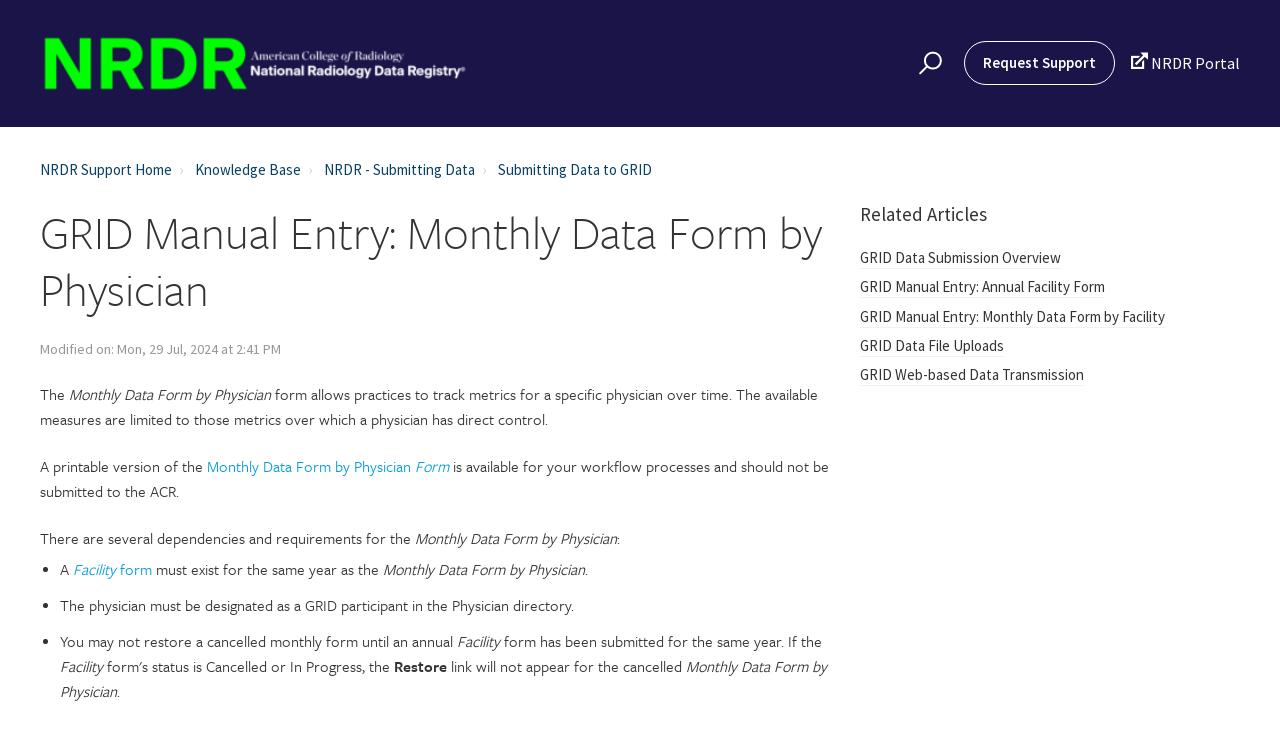

--- FILE ---
content_type: text/html; charset=utf-8
request_url: https://nrdrsupport.acr.org/support/solutions/articles/11000032108
body_size: 13787
content:
<!DOCTYPE html>
       
        <!--[if lt IE 7]><html class="no-js ie6 dew-dsm-theme " lang="en" dir="ltr" data-date-format="non_us"><![endif]-->       
        <!--[if IE 7]><html class="no-js ie7 dew-dsm-theme " lang="en" dir="ltr" data-date-format="non_us"><![endif]-->       
        <!--[if IE 8]><html class="no-js ie8 dew-dsm-theme " lang="en" dir="ltr" data-date-format="non_us"><![endif]-->       
        <!--[if IE 9]><html class="no-js ie9 dew-dsm-theme " lang="en" dir="ltr" data-date-format="non_us"><![endif]-->       
        <!--[if IE 10]><html class="no-js ie10 dew-dsm-theme " lang="en" dir="ltr" data-date-format="non_us"><![endif]-->       
        <!--[if (gt IE 10)|!(IE)]><!--><html class="no-js  dew-dsm-theme " lang="en" dir="ltr" data-date-format="non_us"><!--<![endif]-->
	<head>
		
		<!-- Title for the page -->
<title> GRID Manual Entry: Monthly Data Form by Physician : NRDR - National Radiology Data Registry Support </title>

<!-- Meta information -->

      <meta charset="utf-8" />
      <meta http-equiv="X-UA-Compatible" content="IE=edge,chrome=1" />
      <meta name="description" content= "" />
      <meta name="author" content= "" />
       <meta property="og:title" content="GRID Manual Entry: Monthly Data Form by Physician" />  <meta property="og:url" content="https://nrdrsupport.acr.org/support/solutions/articles/11000032108-grid-manual-entry-monthly-data-form-by-physician" />  <meta property="og:description" content=" The Monthly Data Form by Physician form allows practices to track metrics for a specific physician over time. The available measures are limited to those metrics over which a physician has direct control.     A printable version of the Monthly Da..." />  <meta property="og:image" content="https://s3.amazonaws.com/cdn.freshdesk.com/data/helpdesk/attachments/production/11070322327/logo/xxJm_thzJS8eIwBe_3VG-j-XHnzy1cxDpg.png?X-Amz-Algorithm=AWS4-HMAC-SHA256&amp;amp;X-Amz-Credential=AKIAS6FNSMY2XLZULJPI%2F20260126%2Fus-east-1%2Fs3%2Faws4_request&amp;amp;X-Amz-Date=20260126T102219Z&amp;amp;X-Amz-Expires=604800&amp;amp;X-Amz-SignedHeaders=host&amp;amp;X-Amz-Signature=5e31391933dff6cf24750d353e12dde63b267a80b3814a29ef896c955c624632" />  <meta property="og:site_name" content="NRDR - National Radiology Data Registry Support" />  <meta property="og:type" content="article" />  <meta name="twitter:title" content="GRID Manual Entry: Monthly Data Form by Physician" />  <meta name="twitter:url" content="https://nrdrsupport.acr.org/support/solutions/articles/11000032108-grid-manual-entry-monthly-data-form-by-physician" />  <meta name="twitter:description" content=" The Monthly Data Form by Physician form allows practices to track metrics for a specific physician over time. The available measures are limited to those metrics over which a physician has direct control.     A printable version of the Monthly Da..." />  <meta name="twitter:image" content="https://s3.amazonaws.com/cdn.freshdesk.com/data/helpdesk/attachments/production/11070322327/logo/xxJm_thzJS8eIwBe_3VG-j-XHnzy1cxDpg.png?X-Amz-Algorithm=AWS4-HMAC-SHA256&amp;amp;X-Amz-Credential=AKIAS6FNSMY2XLZULJPI%2F20260126%2Fus-east-1%2Fs3%2Faws4_request&amp;amp;X-Amz-Date=20260126T102219Z&amp;amp;X-Amz-Expires=604800&amp;amp;X-Amz-SignedHeaders=host&amp;amp;X-Amz-Signature=5e31391933dff6cf24750d353e12dde63b267a80b3814a29ef896c955c624632" />  <meta name="twitter:card" content="summary" />  <link rel="canonical" href="https://nrdrsupport.acr.org/support/solutions/articles/11000032108-grid-manual-entry-monthly-data-form-by-physician" /> 

<!-- Responsive setting -->
<link rel="apple-touch-icon" href="https://s3.amazonaws.com/cdn.freshdesk.com/data/helpdesk/attachments/production/11070412434/fav_icon/EOEYLYNBPKYO-lVU9X4x_VbcGkhkKUfRzw.jpg" />
        <link rel="apple-touch-icon" sizes="72x72" href="https://s3.amazonaws.com/cdn.freshdesk.com/data/helpdesk/attachments/production/11070412434/fav_icon/EOEYLYNBPKYO-lVU9X4x_VbcGkhkKUfRzw.jpg" />
        <link rel="apple-touch-icon" sizes="114x114" href="https://s3.amazonaws.com/cdn.freshdesk.com/data/helpdesk/attachments/production/11070412434/fav_icon/EOEYLYNBPKYO-lVU9X4x_VbcGkhkKUfRzw.jpg" />
        <link rel="apple-touch-icon" sizes="144x144" href="https://s3.amazonaws.com/cdn.freshdesk.com/data/helpdesk/attachments/production/11070412434/fav_icon/EOEYLYNBPKYO-lVU9X4x_VbcGkhkKUfRzw.jpg" />
        <meta name="viewport" content="width=device-width, initial-scale=1.0, maximum-scale=5.0, user-scalable=yes" /> 

<meta name="viewport" content="width=device-width, initial-scale=1.0" />
<link rel="stylesheet" href="https://use.fontawesome.com/releases/v5.14.0/css/all.css" />
<link rel="stylesheet" href="//cdn.jsdelivr.net/highlight.js/9.10.0/styles/github.min.css" />
<link rel="stylesheet" href="//cdn.jsdelivr.net/jquery.magnific-popup/1.0.0/magnific-popup.css" />
<!-- <link rel="stylesheet" href="https://deek8ilcp2d17.cloudfront.net/acr/acr-style-guide.css">
<link rel="stylesheet" href="https://deek8ilcp2d17.cloudfront.net/acr/new-acr-icon.css"> -->



<script src="https://use.typekit.net/rcg6nyk.js"></script>
<script>try{Typekit.load({ async: true });}catch(e){console.log('darn it no freight sans! :-(. Reason being: '+ e);}</script>
<link href="https://fonts.googleapis.com/css?family=Source+Sans+Pro:400,400i,600,600i" rel="stylesheet">

<style>
  @font-face {
    font-family: icomoon;
    src: url(https://deek8ilcp2d17.cloudfront.net/acr/icomoon.ttf) format("truetype"),
      url(https://deek8ilcp2d17.cloudfront.net/acr/icomoon.woff) format("woff"),
      url(https://deek8ilcp2d17.cloudfront.net/acr/icomoon.svg#icomoon) format("svg");
    font-weight: 400;
    font-style: normal;
  }
  @font-face {
    font-family: 'IcoMoon-Ultimate';
    src: url('https://deek8ilcp2d17.cloudfront.net/acr/IcoMoon-Ultimate.ttf') format('truetype');
    font-weight: normal;
    font-style: normal;
  }
</style>
		
		<!-- Adding meta tag for CSRF token -->
		<meta name="csrf-param" content="authenticity_token" />
<meta name="csrf-token" content="1e9fgaXhFn6gNgDbnn+Oxb48ewrI6MQ9CEdND2ErpnZ9xqTPJ7DG+pezotGkFfyLuMTyrEMWw/vyUOLrplz62A==" />
		<!-- End meta tag for CSRF token -->
		
		<!-- Fav icon for portal -->
		<link rel='shortcut icon' href='https://s3.amazonaws.com/cdn.freshdesk.com/data/helpdesk/attachments/production/11070412434/fav_icon/EOEYLYNBPKYO-lVU9X4x_VbcGkhkKUfRzw.jpg' />

		<!-- Base stylesheet -->
 
		<link rel="stylesheet" media="print" href="https://assets7.freshdesk.com/assets/cdn/portal_print-6e04b27f27ab27faab81f917d275d593fa892ce13150854024baaf983b3f4326.css" />
	  		<link rel="stylesheet" media="screen" href="https://assets1.freshdesk.com/assets/cdn/portal_utils-aafe1162bf4f22a3e2f7ebff69e8a3dec620f879e0dd260b84f12042bcefa33a.css" />

		
		<!-- Theme stylesheet -->

		<link href="/support/theme.css?v=4&amp;d=1731956206" media="screen" rel="stylesheet" type="text/css">

		<!-- Google font url if present -->
		<link href='https://fonts.googleapis.com/css?family=Roboto:regular,italic,500,700,700italic|Roboto+Condensed:regular,italic,700,700italic' rel='stylesheet' type='text/css' nonce='aD4S9wmaL5ix/bju+CeS0w=='>

		<!-- Including default portal based script framework at the top -->
		<script src="https://assets8.freshdesk.com/assets/cdn/portal_head_v2-d07ff5985065d4b2f2826fdbbaef7df41eb75e17b915635bf0413a6bc12fd7b7.js"></script>
		<!-- Including syntexhighlighter for portal -->
		<script src="https://assets2.freshdesk.com/assets/cdn/prism-841b9ba9ca7f9e1bc3cdfdd4583524f65913717a3ab77714a45dd2921531a402.js"></script>

		    <!-- Google tag (gtag.js) -->
	<script async src='https://www.googletagmanager.com/gtag/js?id=UA-112416036-1' nonce="aD4S9wmaL5ix/bju+CeS0w=="></script>
	<script nonce="aD4S9wmaL5ix/bju+CeS0w==">
	  window.dataLayer = window.dataLayer || [];
	  function gtag(){dataLayer.push(arguments);}
	  gtag('js', new Date());
	  gtag('config', 'UA-112416036-1');
	</script>


		<!-- Access portal settings information via javascript -->
		 <script type="text/javascript">     var portal = {"language":"en","name":"NRDR - National Radiology Data Registry Support","contact_info":"","current_page_name":"article_view","current_tab":"solutions","vault_service":{"url":"https://vault-service.freshworks.com/data","max_try":2,"product_name":"fd"},"current_account_id":108342,"preferences":{"bg_color":"#efefef","header_color":"#00446a","help_center_color":"#f9f9f9","footer_color":"#777777","tab_color":"#4a7729","tab_hover_color":"#4c4b4b","btn_background":"#ffffff","btn_primary_background":"#6c6a6a","baseFont":"Roboto","textColor":"#333333","headingsFont":"Roboto Condensed","headingsColor":"#333333","linkColor":"#049cdb","linkColorHover":"#036690","inputFocusRingColor":"#f4af1a","nonResponsive":"false"},"image_placeholders":{"spacer":"https://assets3.freshdesk.com/assets/misc/spacer.gif","profile_thumb":"https://assets8.freshdesk.com/assets/misc/profile_blank_thumb-4a7b26415585aebbd79863bd5497100b1ea52bab8df8db7a1aecae4da879fd96.jpg","profile_medium":"https://assets2.freshdesk.com/assets/misc/profile_blank_medium-1dfbfbae68bb67de0258044a99f62e94144f1cc34efeea73e3fb85fe51bc1a2c.jpg"},"falcon_portal_theme":false,"current_object_id":11000032108};     var attachment_size = 20;     var blocked_extensions = "";     var allowed_extensions = "";     var store = { 
        ticket: {},
        portalLaunchParty: {} };    store.portalLaunchParty.ticketFragmentsEnabled = false;    store.pod = "us-east-1";    store.region = "US"; </script> 


			
	</head>
	<body>
            	
		
		
		<!-- Notification Messages -->
 <div class="alert alert-with-close notice hide" id="noticeajax"></div> 
<div class="layout layout--anonymous">
  <div class="layout__head">
  	

<header class="topbar bt-container topbar--small" data-topbar>
  <div class="bt-container-inner topbar__container-inner">
    <div class="topbar__inner">
      <div class="topbar__col clearfix">
        <div class="logo-wrapper">
          <div class="logo">
            <a href="http://nrdrsupport.acr.org">
              <!-- <img src= "https://s3.amazonaws.com/cdn.freshdesk.com/data/helpdesk/attachments/production/11070322327/logo/xxJm_thzJS8eIwBe_3VG-j-XHnzy1cxDpg.png?X-Amz-Algorithm=AWS4-HMAC-SHA256&X-Amz-Credential=AKIAS6FNSMY2XLZULJPI%2F20240418%2Fus-east-1%2Fs3%2Faws4_request&X-Amz-Date=20240418T182905Z&X-Amz-Expires=604800&X-Amz-SignedHeaders=host&X-Amz-Signature=8c27f3c9fffa089b4ef49e1f0436a6bcf1ffcdb200c13bdd725024c3c4036f0c" alt=""> -->
				<img src= "https://s3.amazonaws.com/cdn.freshdesk.com/data/helpdesk/attachments/production/11070322327/logo/xxJm_thzJS8eIwBe_3VG-j-XHnzy1cxDpg.png" alt="">
              </a>
          </div>
        </div>
        <button type="button" role="button" aria-label="Toggle Navigation" class="lines-button x" data-toggle-menu> <span class="lines"></span> </button>
      </div>
      <div class="topbar__col topbar__menu">
        <div class="topbar__collapse" data-menu>
          <div class="topbar__controls topbar__controls--anonymous">
            <div class="topbar__search">
              <form class="hc-search-form print--remove" autocomplete="off" action="/support/search/solutions" id="hc-search-form" data-csrf-ignore="true">
	<div class="hc-search-input">
	<label for="support-search-input" class="hide">Enter your search term here...</label>
		<input placeholder="Enter your search term here..." type="text"
			name="term" class="special" value=""
            rel="page-search" data-max-matches="10" id="support-search-input">
	</div>
	<div class="hc-search-button">
		<button class="btn btn-primary" aria-label="Search" type="submit" autocomplete="off">
			<i class="mobile-icon-search hide-tablet"></i>
			<span class="hide-in-mobile">
				Search
			</span>
		</button>
	</div>
</form>
              <button type="button" role="button" class="topbar__btn-search">
                <svg xmlns="http://www.w3.org/2000/svg" width="23" height="24" viewBox="0 0 23 24">
                  <g fill="none" fill-rule="evenodd" transform="translate(-6 -2)">
                    <circle cx="19.889" cy="11.611" r="8" stroke="#fff" stroke-width="2" transform="rotate(45 19.89 11.61)"/>
                    <path fill="#fff" fill-rule="nonzero" d="M9.34328327,15.6566781 L11.3432833,15.6566781 L11.3432833,25.6606781 C11.3432833,26.2106781 10.8992833,26.6566781 10.3432833,26.6566781 C9.79128327,26.6566781 9.34328327,26.2116781 9.34328327,25.6606781 L9.34328327,15.6566781 Z" transform="rotate(45 10.343 21.157)"/>
                  </g>
                </svg>
              </button>
            </div>
            <a class="btn btn-topbar" href="/support/tickets/new">Request Support</a>
             <div class="welcome">Welcome <b></b> </div>  <b><a href="/support/login"><b>Login</b></a></b>
            <a class="external" target="_blank" href="https://nrdr.acr.org/Portal/Nrdr/Main/page.aspx?login"><span class="new-acr-icon"> &#xeec9;</span> NRDR Portal</a>
          </div>
        </div>
      </div>
    </div>
  </div>
  </header>

  <header class="topbar bt-container topbar--small" data-topbar>

  <!-- Search and page links for the page -->
  
    
  

</header>




		<div class="waves waves--small " data-wave-small>
		  <svg xmlns="http://www.w3.org/2000/svg" viewBox="0 0 1900 47" xmlns:xlink="http://www.w3.org/1999/xlink">
		    <g fill="none" fill-rule="evenodd">
		      <path fill-rule="nonzero" d="M403.925926,32 C583.088889,32 1900,0 1900,0 L0,0 C0,0 163.540741,32 403.925926,32 Z" transform="translate(-250)" />
		      <path fill-opacity="0.2" fill-rule="nonzero" d="M1342.66667,76 C1552.37037,76 1900,0.2 1900,0.2 L0,0.2 C0,0.2 896.518519,76 1342.66667,76 Z" transform="translate(0 -29)"  />
		      <path fill-opacity="0.2" fill-rule="nonzero" d="M1342.66667,76 C1552.37037,76 1900,0.2 1900,0.2 L0,0.2 C0,0.2 896.518519,76 1342.66667,76 Z" transform="translate(617 -29)"  />
		    </g>
		  </svg>
		</div>

  </div>
  <div class="layout__content">

    
      <div class="bt-container">
        <div class="bt-container-inner">
    
        
    <div class="article-page">
  <div class="row clearfix">
    <div class="column column--sm-12">
      <ol class="breadcrumbs">
        <li>
          <a href="/support/home">NRDR Support Home</a>
        </li>
        <li title="Solution home">
          <a href="/support/solutions">Knowledge Base</a>
        </li>
        <li title="NRDR - Submitting Data">
          <a href="/support/solutions/11000001557">NRDR - Submitting Data</a>
        </li>
        <li title="Submitting Data to GRID">
          <a href="/support/solutions/folders/11000005675">Submitting Data to GRID</a>
        </li>
      </ol>
    </div>
  </div>

  <div class="row clearfix">
    <div class="column column--sm-8">
      <article class="article clearfix" itemscope itemtype="http://schema.org/Article">
        <header class="article-header">
          <h1 class="article__title" itemprop="name">
            GRID Manual Entry: Monthly Data Form by Physician
          </h1>

          <div class="article-meta">
            <div class="article-meta__col article-meta__col--main">
              <div class="entry-info">
                <div class="entry-info__content">
                  <b class="author">
                    Amanda Mayne
                  </b>
                  <div class="meta">Modified on: Mon, 29 Jul, 2024 at  2:41 PM</div>
                </div>
              </div>
            </div>
          </div>
        </header>

        <div class="article__body markdown" itemprop="articleBody">
          <h3 data-identifyelement="477" dir="ltr">The <em data-identifyelement="478">Monthly Data Form by Physician</em> form allows practices to track metrics for a specific physician over time. The available measures are limited to those metrics over which a physician has direct control.</h3><p data-identifyelement="479"><br data-identifyelement="480"></p><h3 data-identifyelement="481">A printable version of the <a data-identifyelement="482" href="https://nrdrsupport.acr.org/support/solutions/articles/11000041533-grid-forms" rel="noopener noreferrer" target="_blank">Monthly Data Form by Physician <em>Form</em></a> is available for your workflow processes and should not be submitted to the ACR.</h3><p data-identifyelement="484"><br data-identifyelement="485"></p><h3 data-identifyelement="486">There are several dependencies and requirements for the <em data-identifyelement="487">Monthly Data Form by Physician</em>:</h3><ul data-identifyelement="488"><li data-identifyelement="489"><h3 data-identifyelement="490">A <a data-identifyelement="491" href="https://nrdrsupport.acr.org/support/solutions/articles/11000031502-manual-entry-facility-form" rel="noreferrer noopener" target="_blank"><em data-identifyelement="492">Facility&nbsp;</em>form</a> must exist for the same year as the <em data-identifyelement="493">Monthly Data Form by Physician</em>.</h3></li><li data-identifyelement="494"><h3 data-identifyelement="495">The physician must be designated as a GRID participant in the Physician directory.&nbsp;</h3></li><li data-identifyelement="496"><h3 data-identifyelement="497">You may not restore a cancelled monthly form until an annual <em data-identifyelement="498">Facility&nbsp;</em>form has been submitted for the same year. If the <em data-identifyelement="499">Facility&nbsp;</em>form's status is Cancelled or In Progress, the <strong data-identifyelement="500">Restore</strong> link will not appear for the cancelled <em data-identifyelement="501">Monthly Data Form by Physician</em>.</h3></li><li data-identifyelement="502"><h3 data-identifyelement="503">You may not cancel a <em data-identifyelement="504">Facility&nbsp;</em>form until all monthly forms have been cancelled for the same year.</h3></li><li data-identifyelement="505"><h3 data-identifyelement="506">You cannot enter more than one monthly form for a given facility, year, month and physician.</h3></li></ul><p data-identifyelement="507"><br data-identifyelement="508"></p><h3 data-identifyelement="509">When completing the form be sure to follow the <a data-identifyelement="510" href="https://nrdrsupport.acr.org/support/solutions/articles/11000031598-manual-data-entry" rel="noreferrer noopener" target="_blank">Manual Data Entry</a> guidelines for working with online forms. More detailed information on the data to be entered is available in the <a data-identifyelement="511" href="https://nrdrsupport.acr.org/support/solutions/articles/11000041534-grid-data-dictionary" rel="noreferrer noopener" target="_blank">GRID Data Dictionary</a>. Complete each of the sections, as follows:</h3><table border="0" cellpadding="0" cellspacing="0" class="fr-alternate-rows" data-identifyelement="512" style="width: 100%;" width="514"><colgroup data-identifyelement="513"><col width="110" data-identifyelement="514"></colgroup> <colgroup data-identifyelement="515"><col width="360" data-identifyelement="516"></colgroup><thead data-identifyelement="517"><tr data-identifyelement="518"><td data-identifyelement="519"><h3 data-identifyelement="520"><strong data-identifyelement="521">Field</strong></h3></td><td data-identifyelement="522"><h3 data-identifyelement="523"><strong data-identifyelement="524">Description</strong></h3></td></tr></thead><tbody data-identifyelement="525"><tr data-identifyelement="526"><td data-identifyelement="527"><h3 data-identifyelement="528"><strong data-identifyelement="529">Facility Number</strong></h3></td><td data-identifyelement="530"><h3 data-identifyelement="531">This field is filled in automatically, as determined by the user’s profile</h3></td></tr><tr data-identifyelement="532"><td data-identifyelement="533"><h3 data-identifyelement="534"><strong data-identifyelement="535">Physician</strong></h3></td><td data-identifyelement="536"><h3 data-identifyelement="537">The physician’s name must be selected from the drop-down list. In order for a physician’s name to appear in the list, he or she must be listed as a GRID participant in the Physicians Dictionary. Refer to <a data-identifyelement="538" href="https://nrdrsupport.acr.org/support/solutions/articles/11000032093#AddPhysician" rel="noreferrer noopener" target="_blank">Manage Physicians</a> to learn how to add a Physician to your facility's dictionary, and <a data-identifyelement="539" href="https://nrdrsupport.acr.org/support/solutions/articles/11000032097-add-physicians-to-an-individual-registry-and-facility" rel="noreferrer noopener" target="_blank">Add Physicians to an Individual Registry</a> to learn how to list a physician as a GRID participant.</h3></td></tr><tr data-identifyelement="540"><td data-identifyelement="541"><h3 data-identifyelement="542"><strong data-identifyelement="543">Month / Year</strong></h3></td><td data-identifyelement="544"><h3 data-identifyelement="545">Enter the month and year for which you will be entering data.</h3><br data-identifyelement="546"><div class="article-note-box" data-identifyelement="547" style="padding: 4px 12px; background-color: #e7f3fe; border-left: 6px solid #2196F3;"><h3 data-identifyelement="548">Note: You cannot add a form for the same month, year and physician for which another form exists, even if it is cancelled. If you want to enter data for a month, year and physician for which a cancelled form exists you must <a data-identifyelement="549" href="https://nrdrsupport.acr.org/support/solutions/articles/11000031598#RestoringAForm" rel="noreferrer noopener" target="_blank">restore the cancelled form</a> and change the data to how they should appear on the new version of the form.</h3></div></td></tr><tr data-identifyelement="550"><td data-identifyelement="551"><h3 data-identifyelement="552"><strong data-identifyelement="553">Process Measures</strong></h3></td><td data-identifyelement="554"><h3 data-identifyelement="555" dir="ltr">Enter time values in hours.</h3></td></tr><tr data-identifyelement="558"><td data-identifyelement="559"><h3 data-identifyelement="560"><strong data-identifyelement="561">Outcomes</strong></h3></td><td data-identifyelement="562"><h3 data-identifyelement="563" dir="ltr">Enter the appropriate number for each biopsy type.</h3></td></tr><tr data-identifyelement="566"><td data-identifyelement="567"><h3 data-identifyelement="568"><strong data-identifyelement="569">Name of person who completed this paper form</strong></h3></td><td data-identifyelement="570"><h3 data-identifyelement="571">If this name has not been previously entered for this field for a previous GRID form, select <strong data-identifyelement="572">Add New</strong> and enter the person’s first and last name. In the future, the name will appear in the drop-down list for this field. If the name has been previously entered, click the arrow and select it from the drop-down list.</h3><br data-identifyelement="573"><div class="article-note-box" data-identifyelement="574" style="padding: 4px 12px; background-color: #e7f3fe; border-left: 6px solid #2196F3;"><h3 data-identifyelement="575">Note: Please populate this field even if paper forms were not used; you may use the name of the person completing the on-line data submission.</h3></div><br data-identifyelement="576"><h3 data-identifyelement="577" dir="ltr">To delete a name from the list, select it and then click the <strong data-identifyelement="578">Delete Person</strong> button.<img src="https://s3.amazonaws.com/cdn.freshdesk.com/data/helpdesk/attachments/production/11104964642/original/KHb2RHueybdHXB8daeJAFDShtdGBsDAcqw.png?1694534003" alt="image" class="fr-fic fr-dii fr-bordered" data-attachment="[object Object]" data-id="11104964642">&nbsp;</h3></td></tr><tr data-identifyelement="580"><td data-identifyelement="581"><h3 data-identifyelement="582"><strong data-identifyelement="583">Name of person submitting form</strong></h3><br data-identifyelement="584"><br data-identifyelement="585"><h3 data-identifyelement="586"><strong data-identifyelement="587">Submission Date</strong></h3></td><td data-identifyelement="588"><h3 data-identifyelement="589">These fields are filled in automatically</h3></td></tr></tbody></table><h3 data-identifyelement="590"><br data-identifyelement="591"></h3><h3 data-identifyelement="592">Click the <strong data-identifyelement="593">Submit</strong> button. You must correct any errors before the form will be accepted. If no errors are detected, a confirmation message appears and the form moves to Completed status.</h3><p data-identifyelement="594"><br data-identifyelement="595"></p><p data-identifyelement="596"><br data-identifyelement="597"></p><table class="fr-no-borders" data-identifyelement="598" style="width: 100%;"><tbody data-identifyelement="599"><tr data-identifyelement="600"><td data-identifyelement="601" style="width: 6.5%; vertical-align: middle; text-align: right;"><a data-identifyelement="602" href="https://nrdrsupport.acr.org/support/solutions/articles/11000031503" rel="noreferrer noopener"><img class="fr-dii" src="https://s3.amazonaws.com/cdn.freshdesk.com/data/helpdesk/attachments/production/11019195787/original/KqIlvEW6XTz4vxWWYXLhjisNUkgxItaS_Q.png?1498245910" data-filelink="https://s3.amazonaws.com/cdn.freshdesk.com/data/helpdesk/attachments/production/11019195787/original/KqIlvEW6XTz4vxWWYXLhjisNUkgxItaS_Q.png?1498245910" data-fileid="11019195787" data-uniquekey="1498245046568" style="width: 30px; height: 30px;" data-identifyelement="603"></a><br data-identifyelement="604"></td><td data-identifyelement="605" style="width: 43.5%; text-align: left; font-size: 16px; vertical-align: middle;">Previous: <a data-identifyelement="606" href="https://nrdrsupport.acr.org/support/solutions/articles/11000031503" rel="noreferrer noopener">Manual Entry:<br data-identifyelement="607">Monthly Data by Facility</a><br data-identifyelement="608"></td><td data-identifyelement="609" style="width: 43.5%; text-align: right; font-size: 16px; vertical-align: middle;">Next: <a data-identifyelement="610" href="https://nrdrsupport.acr.org/support/solutions/articles/11000032415" rel="noreferrer noopener">GRID Data File Uploads</a><br data-identifyelement="611"></td><td data-identifyelement="612" style="width: 6.5%; vertical-align: middle; text-align: left;"><a data-identifyelement="613" href="https://nrdrsupport.acr.org/support/solutions/articles/11000032415" rel="noreferrer noopener"><img class="fr-dii" src="https://s3.amazonaws.com/cdn.freshdesk.com/data/helpdesk/attachments/production/11019195752/original/kYkSkHrZUZlzg8jQNRZzUruWiOiIq9NBwg.png?1498245841" data-filelink="https://s3.amazonaws.com/cdn.freshdesk.com/data/helpdesk/attachments/production/11019195752/original/kYkSkHrZUZlzg8jQNRZzUruWiOiIq9NBwg.png?1498245841" data-fileid="11019195752" data-uniquekey="1498245046568" style="width: 30px; height: 30px;" data-identifyelement="614"></a><br data-identifyelement="615"></td></tr></tbody></table>
        </div>

        
      </article>

      <footer class="article-footer clearfix">
        <p class="article-vote" id="voting-container" 
											data-user-id="" 
											data-article-id="11000032108"
											data-language="en">
										Did you find it helpful?<span data-href="/support/solutions/articles/11000032108/thumbs_up" class="vote-up a-link" id="article_thumbs_up" 
									data-remote="true" data-method="put" data-update="#voting-container" 
									data-user-id=""
									data-article-id="11000032108"
									data-language="en"
									data-update-with-message="Glad we could be helpful. Thanks for the feedback.">
								Yes</span><span class="vote-down-container"><span data-href="/support/solutions/articles/11000032108/thumbs_down" class="vote-down a-link" id="article_thumbs_down" 
									data-remote="true" data-method="put" data-update="#vote-feedback-form" 
									data-user-id=""
									data-article-id="11000032108"
									data-language="en"
									data-hide-dom="#voting-container" data-show-dom="#vote-feedback-container">
								No</span></span></p><a class="hide a-link" id="vote-feedback-form-link" data-hide-dom="#vote-feedback-form-link" data-show-dom="#vote-feedback-container">Send feedback</a><div id="vote-feedback-container"class="hide">	<div class="lead">Sorry we couldn't be helpful. Help us improve this article with your feedback.</div>	<div id="vote-feedback-form">		<div class="sloading loading-small loading-block"></div>	</div></div>
      </footer>
    </div>
    <div class="column column--sm-4">
      <div class="article-sidebar">
        
          <div class="related-articles">
            <h4 class="related-articles__title">Related Articles</h4>
            <ul class="related-articles__list">
              
                
                <li>
                  <a href="/support/solutions/articles/11000031501-grid-data-submission-overview">GRID Data Submission Overview</a>
                  </li>
                
              
                
                <li>
                  <a href="/support/solutions/articles/11000031502-grid-manual-entry-annual-facility-form">GRID Manual Entry: Annual Facility Form</a>
                  </li>
                
              
                
                <li>
                  <a href="/support/solutions/articles/11000031503-grid-manual-entry-monthly-data-form-by-facility">GRID Manual Entry: Monthly Data Form by Facility</a>
                  </li>
                
              
                
              
                
                <li>
                  <a href="/support/solutions/articles/11000032415-grid-data-file-uploads">GRID Data File Uploads</a>
                  </li>
                
              
                
                <li>
                  <a href="/support/solutions/articles/11000032921-grid-web-based-data-transmission">GRID Web-based Data Transmission</a>
                  </li>
                
              
            </ul>
          </div>
        
      </div>
    </div>
  </div>
</div>

<script>
const images = document.querySelectorAll('img');
        images.forEach(image => {
            if (!image.closest('header')) {
                image.addEventListener('mouseover', () => {
                    image.style.transform = 'scale(1.5)';
                });
                image.addEventListener('mouseout', () => {
                    image.style.transform = 'scale(1)';
                });
            }
        });
</script>
        
    
        </div>
      </div>
    

  </div>
  
  <div class="layout__footer">
		<footer class="footer-container">
  <div class="footer-container__wrapper bt-container">
    <div class="waves waves--footer">
      <svg xmlns="http://www.w3.org/2000/svg" viewBox="0 0 1900 100" width="1900" xmlns:xlink="http://www.w3.org/1999/xlink">
        <g transform="translate(-578)">
          <path class="waves__wave waves__wave-footer-with-opacity" d="M0,74.3635517 C0,74.3635517 149.686491,112.453979 552.5,94.3635517 C955.313509,76.2731247 1085.21689,63.4466345 1336,24.3635517 C1586.78311,-14.7195311 1900,116 1900,116 L1900,684.363552 L0,684.363552 L0,74.3635517 Z" opacity="0.4"/>
          <path class="waves__wave waves__wave-footer-with-opacity" d="M578,21 C578,21 700,-7.5 1130.5,61.7525987 C1561,131.005197 1663.21689,18.4672903 1914,3.21512382 C2164.78311,-12.0370427 2478,51.0201205 2478,51.0201205 L2478,292 L578,292 L578,21 Z" opacity="0.4"/>
          <path class="waves__wave waves__wave--footer-primary" d="M578,81.0871789 C729,43 948.5,20.5 1208.5,38.5 C1468.5,56.5 2141,147 2478,10 C2478,159 2478,645.450731 2478,645.450731 L578,645.450731 C578,645.450731 578,129 578,81.0871789 Z"/>
        </g>
      </svg>
    </div>

    <div class="bt-container-inner footer-container__inner">
      <div class="footer-container__col footer-container__col--copyright">
        <div class="copyright">
          <a href="https://nrdrsupport.acr.org/a/dashboard/default">ACR Staff login</a>
        </div>
        <p>Theme by <a href="https://www.breezythemes.com" target="_blank">Breezy Themes</a>
        </p>
      </div>
      <div class="footer-container__col ">
        <section class="footer-submit-ticket" data-footer-submit-ticket>
          <h2 class="footer-submit-ticket__title">Can't find what you're looking for?</h2>
          <h4 class="footer-submit-ticket__subtitle">Let us help you right now!</h4>
          <a href="/support/tickets/new" class="btn btn--default">
            Request Support
          </a>
        </section>
      </div>
      <div class="footer-container__col footer-logo__col">
        <a class="footer-logo" href="https://www.acr.org/" target= "blank">
          <!--<img src="https://breezythemes.s3.us-west-2.amazonaws.com/acr/ACR_R_logo_white.png" alt=""> -->
          <img src="https://www.acr.org/images/acr-site-logo.png" alt="">
          <!--<img src="https://acr.mangoapps.com/media/b66813/acr-rgb_logo-primary-green-horizontal.png" alt=""> -->
        </a>
      </div>
      
      <!-- <div class="footer-container__col footer-container__col--social-links">
        <div class="footer-social-area md-text-center sm-text-center">
          <div class="social-footer-zone">
            <figure>
              <a href="http://engage.acr.org/home" target="_blank" rel="noopener noreferrer"><img src="https://www.acr.org/-/media/ACR/Images/Social/social-engage.png?h=200&amp;w=200&amp;la=en&amp;hash=3B805306A9EA6F8162FA06AA1EA09437" class="footer-engage-graphic" alt="engage image"></a>
            </figure>
            <div class="footer-right">
              <div class="fl-left xl-wide-6 md-wide-12 wide-12">
                <a href="https://www.facebook.com/AmericanCollegeOfRadiology" class="acr-icon icon-facebook"></a><br>
                <a href="https://www.linkedin.com/company/americancollegeofradiology" class="acr-icon icon-linkedin"></a><br>
                <a href="http://instagram.com/radiologyacr#" class="acr-icon icon-instagram"></a><br>
          
              </div>
              <div class="fl-left xl-wide-6 md-wide-12 wide-12 xl-text-right md-text-center">
                <a href="https://twitter.com/RadiologyACR" class="acr-icon icon-twitter"></a><br>
                <a href="http://www.youtube.com/user/RadiologyACR" class="acr-icon icon-youtube"></a><br>
                <a href="http://voiceofradiologyblog.org/" class="acr-icon icon-blogger"></a><br>
          
              </div>
            </div>
            
          </div>
        </div>
      </div> -->
    </div>
  </div>
</footer>
  </div>
</div>

<script src="//cdn.jsdelivr.net/jquery.magnific-popup/1.0.0/jquery.magnific-popup.min.js"></script>
<script src="//cdn.jsdelivr.net/highlight.js/9.10.0/highlight.min.js"></script>

<script>
	(function($) {
  hljs.initHighlightingOnLoad();

  var BT_SETTINGS = {
    css: {
      activeClass: 'is-active',
      hiddenClass: 'is-hidden',
      visibleClass: 'is-visible'
    }
  };

	  var $topbar = $('[data-topbar]');
	  var $topSearchBar = $('.topbar__search .hc-search-form');
	  var $topSearchBarQuery = $topSearchBar.find('input.special');
	  var $topSearchBarBtn = $('.topbar__btn-search');

	  $topbar.removeClass(BT_SETTINGS.css.hiddenClass);

	  $('[data-toggle-menu]').click(function() {
	    $(this).toggleClass(BT_SETTINGS.css.activeClass);
	    $('[data-menu]').toggle();
	  });

	  $('.image-with-lightbox').magnificPopup({
	    type: 'image',
	    closeOnContentClick: true,
	    closeBtnInside: false,
	    fixedContentPos: true,
	    mainClass: 'mfp-with-zoom', // class to remove default margin from left and right side
	    image: {
	      verticalFit: true
	    },
	    zoom: {
	      enabled: true,
	      duration: 300 // don't foget to change the duration also in CSS
	    }
	  });

	  $('.image-with-video-icon').magnificPopup({
	    disableOn: 700,
	    type: 'iframe',
	    mainClass: 'mfp-fade',
	    removalDelay: 160,
	    preloader: false,
	    fixedContentPos: false
	  });

	  $('.accordion__item-title').on('click', function() {
	    var $title = $(this);
	    $title.toggleClass('accordion__item-title--active');
	    $title
	      .parents('.accordion__item')
	      .find('.accordion__item-content')
	      .slideToggle();
	  });

	  $('.tabs-link').click(function(e) {
	    e.preventDefault();
	    var $link = $(this);
	    var tabIndex = $link.index();
	    var $tab = $link.parents('.tabs').find('.tab').eq(tabIndex);
	    $link
	      .addClass(BT_SETTINGS.css.activeClass)
	      .siblings()
	      .removeClass(BT_SETTINGS.css.activeClass);
	    $tab
	      .removeClass(BT_SETTINGS.css.hiddenClass)
	      .siblings('.tab')
	      .addClass(BT_SETTINGS.css.hiddenClass);
	  });

	  $topSearchBarBtn.click(function() {
	    $(this).addClass(BT_SETTINGS.css.hiddenClass);
	    $topSearchBar.addClass(BT_SETTINGS.css.visibleClass);
	    $topSearchBarQuery.focus();
	  });

	  $(document).mouseup(function(e) {
	    if (!$topSearchBarQuery.is(e.target)) {
	      $topSearchBar.removeClass(BT_SETTINGS.css.visibleClass);
	      $topSearchBarBtn.removeClass(BT_SETTINGS.css.hiddenClass);
	    }
	  });

	  // Fix animated icons
	  $('.fa-spin').empty();

	  $('.topbar__search input.special').attr('placeholder', 'Search');
	})(jQuery);
</script>



			<script src="https://assets5.freshdesk.com/assets/cdn/portal_bottom-0fe88ce7f44d512c644a48fda3390ae66247caeea647e04d017015099f25db87.js"></script>

		<script src="https://assets4.freshdesk.com/assets/cdn/redactor-642f8cbfacb4c2762350a557838bbfaadec878d0d24e9a0d8dfe90b2533f0e5d.js"></script> 
		<script src="https://assets2.freshdesk.com/assets/cdn/lang/en-4a75f878b88f0e355c2d9c4c8856e16e0e8e74807c9787aaba7ef13f18c8d691.js"></script>
		<!-- for i18n-js translations -->
  		<script src="https://assets5.freshdesk.com/assets/cdn/i18n/portal/en-7dc3290616af9ea64cf8f4a01e81b2013d3f08333acedba4871235237937ee05.js"></script>
		<!-- Including default portal based script at the bottom -->
		<script nonce="aD4S9wmaL5ix/bju+CeS0w==">
//<![CDATA[
	
	jQuery(document).ready(function() {
					
		// Setting the locale for moment js
		moment.lang('en');

		var validation_meassages = {"required":"This field is required.","remote":"Please fix this field.","email":"Please enter a valid email address.","url":"Please enter a valid URL.","date":"Please enter a valid date.","dateISO":"Please enter a valid date ( ISO ).","number":"Please enter a valid number.","digits":"Please enter only digits.","creditcard":"Please enter a valid credit card number.","equalTo":"Please enter the same value again.","two_decimal_place_warning":"Value cannot have more than 2 decimal digits","select2_minimum_limit":"Please type %{char_count} or more letters","select2_maximum_limit":"You can only select %{limit} %{container}","maxlength":"Please enter no more than {0} characters.","minlength":"Please enter at least {0} characters.","rangelength":"Please enter a value between {0} and {1} characters long.","range":"Please enter a value between {0} and {1}.","max":"Please enter a value less than or equal to {0}.","min":"Please enter a value greater than or equal to {0}.","select2_maximum_limit_jq":"You can only select {0} {1}","facebook_limit_exceed":"Your Facebook reply was over 8000 characters. You'll have to be more clever.","messenger_limit_exceeded":"Oops! You have exceeded Messenger Platform's character limit. Please modify your response.","not_equal_to":"This element should not be equal to","email_address_invalid":"One or more email addresses are invalid.","twitter_limit_exceed":"Oops! You have exceeded Twitter's character limit. You'll have to modify your response.","password_does_not_match":"The passwords don't match. Please try again.","valid_hours":"Please enter a valid hours.","reply_limit_exceed":"Your reply was over 2000 characters. You'll have to be more clever.","url_format":"Invalid URL format","url_without_slash":"Please enter a valid URL without '/'","link_back_url":"Please enter a valid linkback URL","requester_validation":"Please enter a valid requester details or <a href=\"#\" id=\"add_requester_btn_proxy\">add new requester.</a>","agent_validation":"Please enter valid agent details","email_or_phone":"Please enter a Email or Phone Number","upload_mb_limit":"Upload exceeds the available 15MB limit","invalid_image":"Invalid image format","atleast_one_role":"At least one role is required for the agent","invalid_time":"Invalid time.","remote_fail":"Remote validation failed","trim_spaces":"Auto trim of leading & trailing whitespace","hex_color_invalid":"Please enter a valid hex color value.","name_duplication":"The name already exists.","invalid_value":"Invalid value","invalid_regex":"Invalid Regular Expression","same_folder":"Cannot move to the same folder.","maxlength_255":"Please enter less than 255 characters","decimal_digit_valid":"Value cannot have more than 2 decimal digits","atleast_one_field":"Please fill at least {0} of these fields.","atleast_one_portal":"Select atleast one portal.","custom_header":"Please type custom header in the format -  header : value","same_password":"Should be same as Password","select2_no_match":"No matching %{container} found","integration_no_match":"no matching data...","time":"Please enter a valid time","valid_contact":"Please add a valid contact","field_invalid":"This field is invalid","select_atleast_one":"Select at least one option.","ember_method_name_reserved":"This name is reserved and cannot be used. Please choose a different name."}	

		jQuery.extend(jQuery.validator.messages, validation_meassages );


		jQuery(".call_duration").each(function () {
			var format,time;
			if (jQuery(this).data("time") === undefined) { return; }
			if(jQuery(this).hasClass('freshcaller')){ return; }
			time = jQuery(this).data("time");
			if (time>=3600) {
			 format = "hh:mm:ss";
			} else {
				format = "mm:ss";
			}
			jQuery(this).html(time.toTime(format));
		});
	});

	// Shortcuts variables
	var Shortcuts = {"global":{"help":"?","save":"mod+return","cancel":"esc","search":"/","status_dialog":"mod+alt+return","save_cuctomization":"mod+shift+s"},"app_nav":{"dashboard":"g d","tickets":"g t","social":"g e","solutions":"g s","forums":"g f","customers":"g c","reports":"g r","admin":"g a","ticket_new":"g n","compose_email":"g m"},"pagination":{"previous":"alt+left","next":"alt+right","alt_previous":"j","alt_next":"k"},"ticket_list":{"ticket_show":"return","select":"x","select_all":"shift+x","search_view":"v","show_description":"space","unwatch":"w","delete":"#","pickup":"@","spam":"!","close":"~","silent_close":"alt+shift+`","undo":"z","reply":"r","forward":"f","add_note":"n","scenario":"s"},"ticket_detail":{"toggle_watcher":"w","reply":"r","forward":"f","add_note":"n","close":"~","silent_close":"alt+shift+`","add_time":"m","spam":"!","delete":"#","show_activities_toggle":"}","properties":"p","expand":"]","undo":"z","select_watcher":"shift+w","go_to_next":["j","down"],"go_to_previous":["k","up"],"scenario":"s","pickup":"@","collaboration":"d"},"social_stream":{"search":"s","go_to_next":["j","down"],"go_to_previous":["k","up"],"open_stream":["space","return"],"close":"esc","reply":"r","retweet":"shift+r"},"portal_customizations":{"preview":"mod+shift+p"},"discussions":{"toggle_following":"w","add_follower":"shift+w","reply_topic":"r"}};
	
	// Date formats
	var DATE_FORMATS = {"non_us":{"moment_date_with_week":"ddd, D MMM, YYYY","datepicker":"d M, yy","datepicker_escaped":"d M yy","datepicker_full_date":"D, d M, yy","mediumDate":"d MMM, yyyy"},"us":{"moment_date_with_week":"ddd, MMM D, YYYY","datepicker":"M d, yy","datepicker_escaped":"M d yy","datepicker_full_date":"D, M d, yy","mediumDate":"MMM d, yyyy"}};

	var lang = { 
		loadingText: "Please Wait...",
		viewAllTickets: "View all tickets"
	};


//]]>
</script> 

		

		<img src='/support/solutions/articles/11000032108-grid-manual-entry-monthly-data-form-by-physician/hit' alt='Article views count' aria-hidden='true'/>
		<script type="text/javascript">
     		I18n.defaultLocale = "en";
     		I18n.locale = "en";
		</script>
			
    	


		<!-- Include dynamic input field script for signup and profile pages (Mint theme) -->

	</body>
</html>
